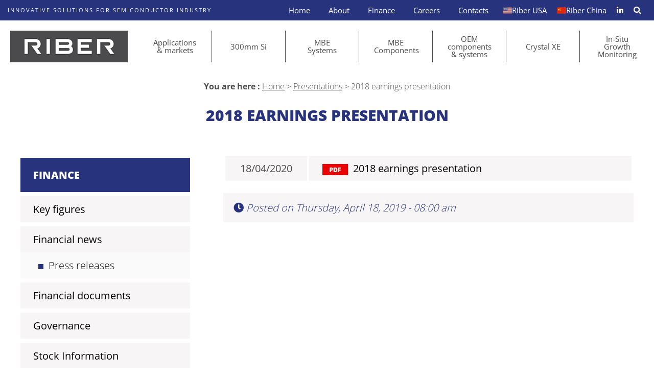

--- FILE ---
content_type: text/html; charset=UTF-8
request_url: https://www.riber.com/financial_documents/2018-earnings-presentation/
body_size: 16284
content:
<!doctype html>

<html lang="en-US">

<head>
	<meta charset="UTF-8" />
	<meta name="viewport" content="width=device-width,height=device-height, initial-scale=1 user-scalable=1" />

    <link href="/favicon.ico" type="image/x-icon" rel="icon" />
    <link href="/favicon.ico" type="image/x-icon" rel="shortcut icon" />
    <title>2018 earnings presentation - Riber, Molecular Beam Epitaxy products and services</title>
<link data-rocket-preload as="style" href="https://fonts.googleapis.com/css?family=Open%20Sans&#038;display=swap" rel="preload">
<link href="https://fonts.googleapis.com/css?family=Open%20Sans&#038;display=swap" media="print" onload="this.media=&#039;all&#039;" rel="stylesheet">
<noscript><link rel="stylesheet" href="https://fonts.googleapis.com/css?family=Open%20Sans&#038;display=swap"></noscript>
<style id="rocket-critical-css">ul{box-sizing:border-box}:root{--wp--preset--font-size--normal:16px;--wp--preset--font-size--huge:42px}:root{--woocommerce:#7F54B3;--wc-green:#7ad03a;--wc-red:#a00;--wc-orange:#ffba00;--wc-blue:#2ea2cc;--wc-primary:#7F54B3;--wc-primary-text:white;--wc-secondary:#e9e6ed;--wc-secondary-text:#515151;--wc-highlight:#b3af54;--wc-highligh-text:white;--wc-content-bg:#fff;--wc-subtext:#767676}:root{--woocommerce:#7F54B3;--wc-green:#7ad03a;--wc-red:#a00;--wc-orange:#ffba00;--wc-blue:#2ea2cc;--wc-primary:#7F54B3;--wc-primary-text:white;--wc-secondary:#e9e6ed;--wc-secondary-text:#515151;--wc-highlight:#b3af54;--wc-highligh-text:white;--wc-content-bg:#fff;--wc-subtext:#767676}.clear{clear:both}body{margin:0;padding:0;background:white}#page{width:100%;max-width:1920px;min-width:300px;margin:0 auto;color:#4b4b4d;font:300 20px 'Open Sans',sans-serif}#top{background:#28337d;padding:0px 50px;color:white;font-size:0;overflow:hidden}#top span{display:inline-block;padding:14px 0;text-transform:uppercase;font:normal 14px 'Open Sans',sans-serif;letter-spacing:5px;color:white;line-height:13px}#navmenu{background:white;padding:30px 0px;font-size:0}#navmenu a.logolink{display:inline-block;vertical-align:top;width:260px;margin:0 50px}#navmenu a.logolink img.logo{width:100%;height:auto}#main-navigation{display:inline-block;vertical-align:top;width:calc(100% - 360px)}#top-navigation{float:right}#top-navigation ul,#main-navigation ul{margin:0;padding:0;list-style:none}#top-navigation ul li{display:inline-block;position:relative}#top-navigation ul li a{display:block;position:relative;color:white;text-decoration:none;font:500 16px 'Open Sans',sans-serif;padding:10px 25px}#top-navigation ul li a span{display:none}#top-navigation ul li ul{display:none;position:absolute;z-index:9999;background:white;width:195px}#top-navigation ul li ul li{display:block}#top-navigation ul li ul li a{display:block;color:#28337d;width:100%;padding:10px 20px;box-sizing:border-box}#top-navigation ul li#menu-item-2524 a{padding:0 0 0 10px;font-size:20px;display:flex}#main-navigation ul.main-menu>li{position:relative;display:table-cell;vertical-align:top;box-sizing:border-box;width:14.285%;text-align:center;border-right:solid 1px #4b4b4d}#main-navigation ul.main-menu>li>a{position:relative;display:block;width:100%;box-sizing:border-box;text-decoration:none;color:#4b4b4d;font:500 18px 'Open Sans',sans-serif;padding:10px 20%;line-height:18px}#main-navigation ul.main-menu>li:last-of-type{border:none}#main-navigation ul.main-menu>li:last-of-type{border:none}#main-navigation ul.main-menu>li>ul{display:none;position:absolute;z-index:9999;background:white;width:100%}#main-navigation ul.main-menu>li>ul>li>a{border-bottom:solid 1px #e4e4e4;display:block;width:100%;box-sizing:border-box;text-decoration:none;color:#4b4b4d;font:500 18px 'Open Sans',sans-serif;padding:15px 10px;line-height:18px}#breadcrumbs{color:#4b4b4d;text-align:center;font-size:16px;margin-bottom:0;padding:0 2%}#breadcrumbs strong{font-weight:700}#breadcrumbs a{color:#4b4b4b}h1.blue{width:100%;box-sizing:border-box;padding:25px 2%;margin:0;text-align:center;color:#28337d;font:900 40px 'Open Sans',sans-serif;text-transform:uppercase}.cols{font-size:0;text-align:center;padding:30px 85px}.col{display:inline-block;vertical-align:top;box-sizing:border-box;text-align:left;font:300 20px 'Open Sans',sans-serif}.paddingL{padding-left:3.08%}a.btn{margin:25px;display:inline-block;background:#28337d;color:white;font:300 16px 'Open Sans',sans-serif;text-decoration:none;padding:20px 30px}.colbox{width:22.7%;margin-left:2.3%}.colsfinance .colbox{margin-right:2.3%;margin-left:0}.colnobox{width:75%}.docfin a{color:#28337d}.pdf{text-align:center}.pdf a{display:inline-block;margin:15px;background:rgba(247,245,245,1);text-decoration:none;color:black;padding:10px 25px}.pdf a img{border:none;display:inline-block;vertical-align:middle;margin-right:10px!important}.docfin p:first-of-type{margin-top:0}.finance-navigation{margin-bottom:40px}.finance-navigation ul{list-style:none;margin:0;padding:0}.finance-navigation ul li a{font-weight:500;display:block;text-decoration:none;padding:12px 25px;background:rgba(247,245,245,1);color:black;margin-top:8px}.finance-navigation ul li ul li a{font-weight:300;padding:12px 25px 12px 35px;background:rgba(247,245,245,0.5);margin:0}.finance-navigation ul li li a:before{content:"";display:inline-block;width:10px;height:10px;background:#28337d;margin-right:10px}.finance-navigation ul li a img{display:inline-block;vertical-align:middle}.finance-menu>li:first-child a{background:#28337d;color:white;padding:20px 25px;font-weight:900;text-transform:uppercase}#mobilmenu{display:none;text-align:center;position:fixed;width:100%;height:100%;z-index:9999;background:white;overflow-y:auto}a#closemobmenu{display:inline-block;color:#28337d;text-decoration:none;font-size:30px;top:20px;right:30px;position:absolute}a#closemobmenu i{line-height:30px}#mobilmenuinside{padding:70px 30px 20px 30px}#mobilmenuinside .sub-menu{display:none}#mobilmenuinside ul li a span{display:inline-block}#mobilmenu img.logomobil{position:absolute;height:30px;left:30px;top:25px;width:auto}#mobilmenu ul{list-style:none;margin:0;padding:0;display:inline-block;vertical-align:top;width:100%;text-align:left}#mobilmenu ul li{display:block}#mobilmenu ul li:first-child a{margin-top:0}#mobilmenu ul li a{background:#28337d;padding:10px 20px!important;margin:8px 0;display:block;color:white;text-decoration:none}#finbtnpage{text-align:center;display:none}.docfin strong{font-weight:900}#menu-finance-fr li:last-child{display:none}a#over,a#over2{opacity:0;display:inline-block;z-index:9998;position:fixed;top:50px;left:-45px;background:#4b4b4d;color:white;text-decoration:none;font-size:30px;width:62px;height:60px;text-align:center;line-height:60px}a#over2{top:inherit;bottom:100px;left:inherit;right:-45px}#index{font:300 18px 'Open Sans',sans-serif;color:black;max-width:600px}#index h2{font:400 40px 'Open Sans',sans-serif;color:black;margin-top:0}#index h2::first-letter{font-weight:700;color:#28337d}#index p:last-child{margin-bottom:0}@media screen and (max-width:1450px){#top{padding:0 30px}#top span{font:normal 13px 'Open Sans',sans-serif;line-height:13px;letter-spacing:3px}#navmenu a.logolink{margin:0 30px;width:230px}#top-navigation ul li a{padding:10px 20px}#main-navigation{width:calc(100% - 290px)}#main-navigation ul.main-menu>li>a{font:500 16px 'Open Sans',sans-serif;line-height:16px}#main-navigation ul.main-menu>li>ul>li>a{font:500 16px 'Open Sans',sans-serif}.cols{padding:30px 60px!important}}@media screen and (max-width:1280px){#top span{font:normal 11px 'Open Sans',sans-serif;line-height:14px;letter-spacing:2px}#top{padding:0 20px}#navmenu{padding:20px 0px}#navmenu a.logolink{margin:0 20px}#main-navigation{width:calc(100% - 270px)}#top-navigation ul li a{font:500 15px 'Open Sans',sans-serif;padding:10px 18px}#main-navigation ul.main-menu>li>ul>li>a{font:500 15px 'Open Sans',sans-serif}#main-navigation ul.main-menu>li>a{font:500 15px 'Open Sans',sans-serif;line-height:15px}h1.blue{font-size:30px}#page{font:300 19px 'Open Sans',sans-serif}.cols{padding:30px 40px!important}.finmenu{width:27.7%}.docfin{width:70%}}@media screen and (max-width:1180px){#top-navigation ul li a{font:500 13px 'Open Sans',sans-serif;padding:11px 18px}#main-navigation ul.main-menu>li>a{font:500 13px 'Open Sans',sans-serif;line-height:13px}#main-navigation ul.main-menu>li>ul>li>a{font:500 13px 'Open Sans',sans-serif}#navmenu a.logolink{width:200px}#main-navigation{width:calc(100% - 240px)}h1.blue{font-size:28px}#page{font:300 18px 'Open Sans',sans-serif}}@media screen and (max-width:1024px){#navmenu a.logolink{width:160px}#main-navigation{width:calc(100% - 200px)}#breadcrumbs{font-size:14px}#page{font:300 17px 'Open Sans',sans-serif}h1.blue{font-size:25px}}@media screen and (max-width:980px){#navmenu{text-align:center;padding:20px 0px}#navmenu a.logolink{margin:0 auto}#top{text-align:center}#top-navigation,#main-navigation{display:none}.colnobox,.colbox{width:100%;margin:0!important}#page,.col{font:300 16px 'Open Sans',sans-serif}.paddingL{padding-left:0}a#mobmenu{margin-left:15px;padding:8px 20px;display:inline-block;background:#4b4b4d;color:white;text-decoration:none;font:700 20px 'Open Sans',sans-serif}#finbtnpage{display:block}.finmenu{display:none;margin-bottom:30px!important}#finbtnpage a{margin:0}#menu-finance-fr li:last-child{display:block}}@media screen and (max-width:768px){a#over,a#over2{font-size:25px;width:53px;height:50px;line-height:50px}}@media screen and (max-width:680px){.cols{padding:25px!important}h1.blue{font-size:23px}#breadcrumbs{font-size:13px}}@media screen and (max-width:480px){h1.blue{font-size:20px}}@media screen and (max-width:380px){h1.blue{font-size:20px}}.fab,.fas{-moz-osx-font-smoothing:grayscale;-webkit-font-smoothing:antialiased;display:inline-block;font-style:normal;font-variant:normal;text-rendering:auto;line-height:1}.fa-bars:before{content:"\f0c9"}.fa-envelope-open:before{content:"\f2b6"}.fa-linkedin:before{content:"\f08c"}.fa-times-circle:before{content:"\f057"}@font-face{font-family:"Font Awesome 5 Brands";font-style:normal;font-weight:400;font-display:swap;src:url(https://www.riber.com/wp-content/themes/riber/fontawesome/webfonts/fa-brands-400.eot);src:url(https://www.riber.com/wp-content/themes/riber/fontawesome/webfonts/fa-brands-400.eot?#iefix) format("embedded-opentype"),url(https://www.riber.com/wp-content/themes/riber/fontawesome/webfonts/fa-brands-400.woff2) format("woff2"),url(https://www.riber.com/wp-content/themes/riber/fontawesome/webfonts/fa-brands-400.woff) format("woff"),url(https://www.riber.com/wp-content/themes/riber/fontawesome/webfonts/fa-brands-400.ttf) format("truetype"),url(https://www.riber.com/wp-content/themes/riber/fontawesome/webfonts/fa-brands-400.svg#fontawesome) format("svg")}.fab{font-family:"Font Awesome 5 Brands"}@font-face{font-family:"Font Awesome 5 Free";font-style:normal;font-weight:400;font-display:swap;src:url(https://www.riber.com/wp-content/themes/riber/fontawesome/webfonts/fa-regular-400.eot);src:url(https://www.riber.com/wp-content/themes/riber/fontawesome/webfonts/fa-regular-400.eot?#iefix) format("embedded-opentype"),url(https://www.riber.com/wp-content/themes/riber/fontawesome/webfonts/fa-regular-400.woff2) format("woff2"),url(https://www.riber.com/wp-content/themes/riber/fontawesome/webfonts/fa-regular-400.woff) format("woff"),url(https://www.riber.com/wp-content/themes/riber/fontawesome/webfonts/fa-regular-400.ttf) format("truetype"),url(https://www.riber.com/wp-content/themes/riber/fontawesome/webfonts/fa-regular-400.svg#fontawesome) format("svg")}.fab{font-weight:400}@font-face{font-family:"Font Awesome 5 Free";font-style:normal;font-weight:900;font-display:swap;src:url(https://www.riber.com/wp-content/themes/riber/fontawesome/webfonts/fa-solid-900.eot);src:url(https://www.riber.com/wp-content/themes/riber/fontawesome/webfonts/fa-solid-900.eot?#iefix) format("embedded-opentype"),url(https://www.riber.com/wp-content/themes/riber/fontawesome/webfonts/fa-solid-900.woff2) format("woff2"),url(https://www.riber.com/wp-content/themes/riber/fontawesome/webfonts/fa-solid-900.woff) format("woff"),url(https://www.riber.com/wp-content/themes/riber/fontawesome/webfonts/fa-solid-900.ttf) format("truetype"),url(https://www.riber.com/wp-content/themes/riber/fontawesome/webfonts/fa-solid-900.svg#fontawesome) format("svg")}.fas{font-family:"Font Awesome 5 Free"}.fas{font-weight:900}@font-face{font-display:swap;font-family:'Open Sans';font-style:normal;font-weight:300;src:url(https://www.riber.com/wp-content/themes/riber/fonts/open-sans-v40-latin-300.woff2) format('woff2'),url(https://www.riber.com/wp-content/themes/riber/fonts/open-sans-v40-latin-300.ttf) format('truetype')}@font-face{font-display:swap;font-family:'Open Sans';font-style:normal;font-weight:400;src:url(https://www.riber.com/wp-content/themes/riber/fonts/open-sans-v40-latin-regular.woff2) format('woff2'),url(https://www.riber.com/wp-content/themes/riber/fonts/open-sans-v40-latin-regular.ttf) format('truetype')}@font-face{font-display:swap;font-family:'Open Sans';font-style:normal;font-weight:700;src:url(https://www.riber.com/wp-content/themes/riber/fonts/open-sans-v40-latin-700.woff2) format('woff2'),url(https://www.riber.com/wp-content/themes/riber/fonts/open-sans-v40-latin-700.ttf) format('truetype')}@font-face{font-display:swap;font-family:'Open Sans';font-style:normal;font-weight:800;src:url(https://www.riber.com/wp-content/themes/riber/fonts/open-sans-v40-latin-800.woff2) format('woff2'),url(https://www.riber.com/wp-content/themes/riber/fonts/open-sans-v40-latin-800.ttf) format('truetype')}@media screen and (max-width:479px){#tarteaucitron .tarteaucitronLine .tarteaucitronName{width:90%!important}#tarteaucitron .tarteaucitronLine .tarteaucitronAsk{float:left!important;margin:10px 15px 5px}}@media screen and (max-width:767px){#tarteaucitron{background:#fff;border:0!important;bottom:0!important;height:100%!important;left:0!important;margin:0!important;max-height:100%!important;max-width:100%!important;top:0!important;width:100%!important}#tarteaucitron .tarteaucitronBorder{border:0!important}#tarteaucitron #tarteaucitronServices .tarteaucitronTitle{text-align:left!important}}@media screen and (min-width:768px) and (max-width:991px){#tarteaucitron{border:0!important;left:0!important;margin:0 5%!important;max-height:80%!important;width:90%!important}}#tarteaucitron *{zoom:1}#tarteaucitron .clear{clear:both}#tarteaucitron a{color:#424242;font-size:11px;font-weight:700;text-decoration:none}#tarteaucitron b{font-size:22px;font-weight:500}#tarteaucitronRoot{left:0;position:absolute;right:0;top:0;width:100%}#tarteaucitronRoot *{box-sizing:initial;color:#333;font-family:sans-serif!important;font-size:14px;line-height:normal;vertical-align:initial}#tarteaucitronBack{background:#fff;display:none;height:100%;left:0;opacity:.7;position:fixed;top:0;width:100%;z-index:2147483646}#tarteaucitron{display:none;max-height:80%;left:50%;margin:0 auto 0 -430px;padding:0;position:fixed;top:6%;width:860px;z-index:2147483647}#tarteaucitron .tarteaucitronBorder{background:#fff;border:2px solid #333;border-top:0;height:auto;overflow:auto}#tarteaucitron #tarteaucitronClosePanel{background:#333;color:#fff;font-size:12px;font-weight:700;text-decoration:none;padding:4px 0;position:absolute;right:0;text-align:center;width:70px}#tarteaucitron #tarteaucitronServices .tarteaucitronHidden{background:rgba(51,51,51,.07)}#tarteaucitron #tarteaucitronServices .tarteaucitronHidden{display:none;position:relative}#tarteaucitron #tarteaucitronInfo,#tarteaucitron #tarteaucitronServices .tarteaucitronDetails,#tarteaucitron #tarteaucitronServices .tarteaucitronTitle{background:#333;color:#fff;display:inline-block;font-size:14px;font-weight:700;margin:20px 0 0;padding:5px 20px;text-align:left;width:auto}#tarteaucitron #tarteaucitronServices .tarteaucitronMainLine .tarteaucitronName a,#tarteaucitron #tarteaucitronServices .tarteaucitronTitle a{color:#fff;font-weight:500}#tarteaucitron #tarteaucitronServices .tarteaucitronMainLine .tarteaucitronName a{font-size:22px}#tarteaucitron #tarteaucitronServices .tarteaucitronTitle a{font-size:14px}#tarteaucitron #tarteaucitronInfo,#tarteaucitron #tarteaucitronServices .tarteaucitronDetails{color:#fff;display:none;font-size:12px;font-weight:500;margin-top:0;max-width:270px;padding:20px;position:absolute;z-index:2147483647}#tarteaucitron #tarteaucitronServices .tarteaucitronLine{background:rgba(51,51,51,.1);border-left:5px solid transparent;margin:0;overflow:hidden;padding:15px 5px}#tarteaucitron #tarteaucitronServices .tarteaucitronMainLine{background:#333;border:3px solid #333;border-left:9px solid #333;border-top:5px solid #333;margin-bottom:0;margin-top:21px;position:relative}#tarteaucitron #tarteaucitronServices .tarteaucitronMainLine .tarteaucitronName{margin-left:15px;margin-top:2px}#tarteaucitron #tarteaucitronServices .tarteaucitronMainLine .tarteaucitronName b{color:#fff}#tarteaucitron #tarteaucitronServices .tarteaucitronMainLine .tarteaucitronAsk{margin-top:0!important}#tarteaucitron #tarteaucitronServices .tarteaucitronLine .tarteaucitronName{display:inline-block;float:left;margin-left:10px;text-align:left;width:50%}#tarteaucitron #tarteaucitronServices .tarteaucitronLine .tarteaucitronAsk{display:inline-block;float:right;margin:7px 15px 0;text-align:right}#tarteaucitron #tarteaucitronServices .tarteaucitronLine .tarteaucitronAsk .tarteaucitronAllow,#tarteaucitron #tarteaucitronServices .tarteaucitronLine .tarteaucitronAsk .tarteaucitronDeny{background:gray;border-radius:4px;color:#fff;display:inline-block;padding:6px 10px;text-align:center;text-decoration:none;width:auto}#tarteaucitron #tarteaucitronServices .tarteaucitronLine .tarteaucitronName .tarteaucitronListCookies{color:#333;font-size:12px}.tarteaucitronAlertBigBottom{bottom:0}#tarteaucitronAlertBig{background-color:rgba(0,0,0,.85);color:#fff;display:none;font-size:20px!important;left:0;padding:50px 5%;position:fixed;text-align:center;width:90%;box-sizing:content-box;z-index:2147483645}#tarteaucitronAlertBig #tarteaucitronDisclaimerAlert{font:normal 18px Arial,Helvetica,sans-serif;color:#fff;display:block;margin-bottom:20px}#tarteaucitronAlertBig #tarteaucitronCloseAlert{background:#008300;color:#fff;display:inline-block;font-size:16px;padding:5px 10px;text-decoration:none;margin-left:7px}#tarteaucitronAlertBig p{text-align:center!important;margin:15px 0 0 0!important;padding:0!important}#tarteaucitronAlertBig #tarteaucitronCloseAlert{background:0 0;color:#fff;font-size:13px;margin-bottom:0;margin-left:0;padding:0;text-decoration:underline;display:inline-block;margin:0}#tarteaucitronPersonalize,#tarteaucitronRefuse{background:rgba(0,0,0,.6);color:#fff;display:inline-block;font-size:16px;padding:8px 15px;text-decoration:none;margin:5px 7px;border:solid 1px #fff;border-radius:10px}</style>
	<meta name='robots' content='index, follow, max-image-preview:large, max-snippet:-1, max-video-preview:-1' />

	<!-- This site is optimized with the Yoast SEO plugin v26.7 - https://yoast.com/wordpress/plugins/seo/ -->
	<link rel="canonical" href="https://www.riber.com/financial_documents/2018-earnings-presentation/" />
	<meta property="og:locale" content="en_US" />
	<meta property="og:type" content="article" />
	<meta property="og:title" content="2018 earnings presentation - Riber, Molecular Beam Epitaxy products and services" />
	<meta property="og:url" content="https://www.riber.com/financial_documents/2018-earnings-presentation/" />
	<meta property="og:site_name" content="Riber, Molecular Beam Epitaxy products and services" />
	<meta property="article:modified_time" content="2020-10-30T14:42:02+00:00" />
	<meta name="twitter:card" content="summary_large_image" />
	<script type="application/ld+json" class="yoast-schema-graph">{"@context":"https://schema.org","@graph":[{"@type":"WebPage","@id":"https://www.riber.com/financial_documents/2018-earnings-presentation/","url":"https://www.riber.com/financial_documents/2018-earnings-presentation/","name":"2018 earnings presentation - Riber, Molecular Beam Epitaxy products and services","isPartOf":{"@id":"https://www.riber.com/#website"},"datePublished":"2019-04-18T06:00:44+00:00","dateModified":"2020-10-30T14:42:02+00:00","breadcrumb":{"@id":"https://www.riber.com/financial_documents/2018-earnings-presentation/#breadcrumb"},"inLanguage":"en-US","potentialAction":[{"@type":"ReadAction","target":["https://www.riber.com/financial_documents/2018-earnings-presentation/"]}]},{"@type":"BreadcrumbList","@id":"https://www.riber.com/financial_documents/2018-earnings-presentation/#breadcrumb","itemListElement":[{"@type":"ListItem","position":1,"name":"Home","item":"https://www.riber.com/"},{"@type":"ListItem","position":2,"name":"Presentations","item":"https://www.riber.com/financial-documents-types/presentations/"},{"@type":"ListItem","position":3,"name":"2018 earnings presentation"}]},{"@type":"WebSite","@id":"https://www.riber.com/#website","url":"https://www.riber.com/","name":"Riber, Molecular Beam Epitaxy products and services","description":"","potentialAction":[{"@type":"SearchAction","target":{"@type":"EntryPoint","urlTemplate":"https://www.riber.com/?s={search_term_string}"},"query-input":{"@type":"PropertyValueSpecification","valueRequired":true,"valueName":"search_term_string"}}],"inLanguage":"en-US"}]}</script>
	<!-- / Yoast SEO plugin. -->


<link href='https://fonts.gstatic.com' crossorigin rel='preconnect' />
<link rel="alternate" title="oEmbed (JSON)" type="application/json+oembed" href="https://www.riber.com/wp-json/oembed/1.0/embed?url=https%3A%2F%2Fwww.riber.com%2Ffinancial_documents%2F2018-earnings-presentation%2F" />
<link rel="alternate" title="oEmbed (XML)" type="text/xml+oembed" href="https://www.riber.com/wp-json/oembed/1.0/embed?url=https%3A%2F%2Fwww.riber.com%2Ffinancial_documents%2F2018-earnings-presentation%2F&#038;format=xml" />
<style id='wp-img-auto-sizes-contain-inline-css' type='text/css'>
img:is([sizes=auto i],[sizes^="auto," i]){contain-intrinsic-size:3000px 1500px}
/*# sourceURL=wp-img-auto-sizes-contain-inline-css */
</style>
<style id='wp-emoji-styles-inline-css' type='text/css'>

	img.wp-smiley, img.emoji {
		display: inline !important;
		border: none !important;
		box-shadow: none !important;
		height: 1em !important;
		width: 1em !important;
		margin: 0 0.07em !important;
		vertical-align: -0.1em !important;
		background: none !important;
		padding: 0 !important;
	}
/*# sourceURL=wp-emoji-styles-inline-css */
</style>
<link rel='preload'  href='https://www.riber.com/wp-includes/css/dist/block-library/style.min.css?ver=6.9' data-rocket-async="style" as="style" onload="this.onload=null;this.rel='stylesheet'" onerror="this.removeAttribute('data-rocket-async')"  type='text/css' media='all' />
<style id='global-styles-inline-css' type='text/css'>
:root{--wp--preset--aspect-ratio--square: 1;--wp--preset--aspect-ratio--4-3: 4/3;--wp--preset--aspect-ratio--3-4: 3/4;--wp--preset--aspect-ratio--3-2: 3/2;--wp--preset--aspect-ratio--2-3: 2/3;--wp--preset--aspect-ratio--16-9: 16/9;--wp--preset--aspect-ratio--9-16: 9/16;--wp--preset--color--black: #000000;--wp--preset--color--cyan-bluish-gray: #abb8c3;--wp--preset--color--white: #ffffff;--wp--preset--color--pale-pink: #f78da7;--wp--preset--color--vivid-red: #cf2e2e;--wp--preset--color--luminous-vivid-orange: #ff6900;--wp--preset--color--luminous-vivid-amber: #fcb900;--wp--preset--color--light-green-cyan: #7bdcb5;--wp--preset--color--vivid-green-cyan: #00d084;--wp--preset--color--pale-cyan-blue: #8ed1fc;--wp--preset--color--vivid-cyan-blue: #0693e3;--wp--preset--color--vivid-purple: #9b51e0;--wp--preset--gradient--vivid-cyan-blue-to-vivid-purple: linear-gradient(135deg,rgb(6,147,227) 0%,rgb(155,81,224) 100%);--wp--preset--gradient--light-green-cyan-to-vivid-green-cyan: linear-gradient(135deg,rgb(122,220,180) 0%,rgb(0,208,130) 100%);--wp--preset--gradient--luminous-vivid-amber-to-luminous-vivid-orange: linear-gradient(135deg,rgb(252,185,0) 0%,rgb(255,105,0) 100%);--wp--preset--gradient--luminous-vivid-orange-to-vivid-red: linear-gradient(135deg,rgb(255,105,0) 0%,rgb(207,46,46) 100%);--wp--preset--gradient--very-light-gray-to-cyan-bluish-gray: linear-gradient(135deg,rgb(238,238,238) 0%,rgb(169,184,195) 100%);--wp--preset--gradient--cool-to-warm-spectrum: linear-gradient(135deg,rgb(74,234,220) 0%,rgb(151,120,209) 20%,rgb(207,42,186) 40%,rgb(238,44,130) 60%,rgb(251,105,98) 80%,rgb(254,248,76) 100%);--wp--preset--gradient--blush-light-purple: linear-gradient(135deg,rgb(255,206,236) 0%,rgb(152,150,240) 100%);--wp--preset--gradient--blush-bordeaux: linear-gradient(135deg,rgb(254,205,165) 0%,rgb(254,45,45) 50%,rgb(107,0,62) 100%);--wp--preset--gradient--luminous-dusk: linear-gradient(135deg,rgb(255,203,112) 0%,rgb(199,81,192) 50%,rgb(65,88,208) 100%);--wp--preset--gradient--pale-ocean: linear-gradient(135deg,rgb(255,245,203) 0%,rgb(182,227,212) 50%,rgb(51,167,181) 100%);--wp--preset--gradient--electric-grass: linear-gradient(135deg,rgb(202,248,128) 0%,rgb(113,206,126) 100%);--wp--preset--gradient--midnight: linear-gradient(135deg,rgb(2,3,129) 0%,rgb(40,116,252) 100%);--wp--preset--font-size--small: 13px;--wp--preset--font-size--medium: 20px;--wp--preset--font-size--large: 36px;--wp--preset--font-size--x-large: 42px;--wp--preset--spacing--20: 0.44rem;--wp--preset--spacing--30: 0.67rem;--wp--preset--spacing--40: 1rem;--wp--preset--spacing--50: 1.5rem;--wp--preset--spacing--60: 2.25rem;--wp--preset--spacing--70: 3.38rem;--wp--preset--spacing--80: 5.06rem;--wp--preset--shadow--natural: 6px 6px 9px rgba(0, 0, 0, 0.2);--wp--preset--shadow--deep: 12px 12px 50px rgba(0, 0, 0, 0.4);--wp--preset--shadow--sharp: 6px 6px 0px rgba(0, 0, 0, 0.2);--wp--preset--shadow--outlined: 6px 6px 0px -3px rgb(255, 255, 255), 6px 6px rgb(0, 0, 0);--wp--preset--shadow--crisp: 6px 6px 0px rgb(0, 0, 0);}:where(.is-layout-flex){gap: 0.5em;}:where(.is-layout-grid){gap: 0.5em;}body .is-layout-flex{display: flex;}.is-layout-flex{flex-wrap: wrap;align-items: center;}.is-layout-flex > :is(*, div){margin: 0;}body .is-layout-grid{display: grid;}.is-layout-grid > :is(*, div){margin: 0;}:where(.wp-block-columns.is-layout-flex){gap: 2em;}:where(.wp-block-columns.is-layout-grid){gap: 2em;}:where(.wp-block-post-template.is-layout-flex){gap: 1.25em;}:where(.wp-block-post-template.is-layout-grid){gap: 1.25em;}.has-black-color{color: var(--wp--preset--color--black) !important;}.has-cyan-bluish-gray-color{color: var(--wp--preset--color--cyan-bluish-gray) !important;}.has-white-color{color: var(--wp--preset--color--white) !important;}.has-pale-pink-color{color: var(--wp--preset--color--pale-pink) !important;}.has-vivid-red-color{color: var(--wp--preset--color--vivid-red) !important;}.has-luminous-vivid-orange-color{color: var(--wp--preset--color--luminous-vivid-orange) !important;}.has-luminous-vivid-amber-color{color: var(--wp--preset--color--luminous-vivid-amber) !important;}.has-light-green-cyan-color{color: var(--wp--preset--color--light-green-cyan) !important;}.has-vivid-green-cyan-color{color: var(--wp--preset--color--vivid-green-cyan) !important;}.has-pale-cyan-blue-color{color: var(--wp--preset--color--pale-cyan-blue) !important;}.has-vivid-cyan-blue-color{color: var(--wp--preset--color--vivid-cyan-blue) !important;}.has-vivid-purple-color{color: var(--wp--preset--color--vivid-purple) !important;}.has-black-background-color{background-color: var(--wp--preset--color--black) !important;}.has-cyan-bluish-gray-background-color{background-color: var(--wp--preset--color--cyan-bluish-gray) !important;}.has-white-background-color{background-color: var(--wp--preset--color--white) !important;}.has-pale-pink-background-color{background-color: var(--wp--preset--color--pale-pink) !important;}.has-vivid-red-background-color{background-color: var(--wp--preset--color--vivid-red) !important;}.has-luminous-vivid-orange-background-color{background-color: var(--wp--preset--color--luminous-vivid-orange) !important;}.has-luminous-vivid-amber-background-color{background-color: var(--wp--preset--color--luminous-vivid-amber) !important;}.has-light-green-cyan-background-color{background-color: var(--wp--preset--color--light-green-cyan) !important;}.has-vivid-green-cyan-background-color{background-color: var(--wp--preset--color--vivid-green-cyan) !important;}.has-pale-cyan-blue-background-color{background-color: var(--wp--preset--color--pale-cyan-blue) !important;}.has-vivid-cyan-blue-background-color{background-color: var(--wp--preset--color--vivid-cyan-blue) !important;}.has-vivid-purple-background-color{background-color: var(--wp--preset--color--vivid-purple) !important;}.has-black-border-color{border-color: var(--wp--preset--color--black) !important;}.has-cyan-bluish-gray-border-color{border-color: var(--wp--preset--color--cyan-bluish-gray) !important;}.has-white-border-color{border-color: var(--wp--preset--color--white) !important;}.has-pale-pink-border-color{border-color: var(--wp--preset--color--pale-pink) !important;}.has-vivid-red-border-color{border-color: var(--wp--preset--color--vivid-red) !important;}.has-luminous-vivid-orange-border-color{border-color: var(--wp--preset--color--luminous-vivid-orange) !important;}.has-luminous-vivid-amber-border-color{border-color: var(--wp--preset--color--luminous-vivid-amber) !important;}.has-light-green-cyan-border-color{border-color: var(--wp--preset--color--light-green-cyan) !important;}.has-vivid-green-cyan-border-color{border-color: var(--wp--preset--color--vivid-green-cyan) !important;}.has-pale-cyan-blue-border-color{border-color: var(--wp--preset--color--pale-cyan-blue) !important;}.has-vivid-cyan-blue-border-color{border-color: var(--wp--preset--color--vivid-cyan-blue) !important;}.has-vivid-purple-border-color{border-color: var(--wp--preset--color--vivid-purple) !important;}.has-vivid-cyan-blue-to-vivid-purple-gradient-background{background: var(--wp--preset--gradient--vivid-cyan-blue-to-vivid-purple) !important;}.has-light-green-cyan-to-vivid-green-cyan-gradient-background{background: var(--wp--preset--gradient--light-green-cyan-to-vivid-green-cyan) !important;}.has-luminous-vivid-amber-to-luminous-vivid-orange-gradient-background{background: var(--wp--preset--gradient--luminous-vivid-amber-to-luminous-vivid-orange) !important;}.has-luminous-vivid-orange-to-vivid-red-gradient-background{background: var(--wp--preset--gradient--luminous-vivid-orange-to-vivid-red) !important;}.has-very-light-gray-to-cyan-bluish-gray-gradient-background{background: var(--wp--preset--gradient--very-light-gray-to-cyan-bluish-gray) !important;}.has-cool-to-warm-spectrum-gradient-background{background: var(--wp--preset--gradient--cool-to-warm-spectrum) !important;}.has-blush-light-purple-gradient-background{background: var(--wp--preset--gradient--blush-light-purple) !important;}.has-blush-bordeaux-gradient-background{background: var(--wp--preset--gradient--blush-bordeaux) !important;}.has-luminous-dusk-gradient-background{background: var(--wp--preset--gradient--luminous-dusk) !important;}.has-pale-ocean-gradient-background{background: var(--wp--preset--gradient--pale-ocean) !important;}.has-electric-grass-gradient-background{background: var(--wp--preset--gradient--electric-grass) !important;}.has-midnight-gradient-background{background: var(--wp--preset--gradient--midnight) !important;}.has-small-font-size{font-size: var(--wp--preset--font-size--small) !important;}.has-medium-font-size{font-size: var(--wp--preset--font-size--medium) !important;}.has-large-font-size{font-size: var(--wp--preset--font-size--large) !important;}.has-x-large-font-size{font-size: var(--wp--preset--font-size--x-large) !important;}
/*# sourceURL=global-styles-inline-css */
</style>

<style id='classic-theme-styles-inline-css' type='text/css'>
/*! This file is auto-generated */
.wp-block-button__link{color:#fff;background-color:#32373c;border-radius:9999px;box-shadow:none;text-decoration:none;padding:calc(.667em + 2px) calc(1.333em + 2px);font-size:1.125em}.wp-block-file__button{background:#32373c;color:#fff;text-decoration:none}
/*# sourceURL=/wp-includes/css/classic-themes.min.css */
</style>
<link data-minify="1" rel='preload'  href='https://www.riber.com/wp-content/cache/min/1/wp-content/plugins/woocommerce/assets/css/woocommerce-layout.css?ver=1763053115' data-rocket-async="style" as="style" onload="this.onload=null;this.rel='stylesheet'" onerror="this.removeAttribute('data-rocket-async')"  type='text/css' media='all' />
<link data-minify="1" rel='preload'  href='https://www.riber.com/wp-content/cache/min/1/wp-content/plugins/woocommerce/assets/css/woocommerce-smallscreen.css?ver=1763053115' data-rocket-async="style" as="style" onload="this.onload=null;this.rel='stylesheet'" onerror="this.removeAttribute('data-rocket-async')"  type='text/css' media='only screen and (max-width: 768px)' />
<link data-minify="1" rel='preload'  href='https://www.riber.com/wp-content/cache/min/1/wp-content/plugins/woocommerce/assets/css/woocommerce.css?ver=1763053115' data-rocket-async="style" as="style" onload="this.onload=null;this.rel='stylesheet'" onerror="this.removeAttribute('data-rocket-async')"  type='text/css' media='all' />
<style id='woocommerce-inline-inline-css' type='text/css'>
.woocommerce form .form-row .required { visibility: visible; }
/*# sourceURL=woocommerce-inline-inline-css */
</style>
<link data-minify="1" rel='preload'  href='https://www.riber.com/wp-content/cache/min/1/wp-content/themes/riber/style.css?ver=1763053115' data-rocket-async="style" as="style" onload="this.onload=null;this.rel='stylesheet'" onerror="this.removeAttribute('data-rocket-async')"  type='text/css' media='all' />
<link rel='preload'  href='https://www.riber.com/wp-content/themes/riber/css/jquery.fancybox.min.css?ver=6.9' data-rocket-async="style" as="style" onload="this.onload=null;this.rel='stylesheet'" onerror="this.removeAttribute('data-rocket-async')"  type='text/css' media='all' />
<link data-minify="1" rel='preload'  href='https://www.riber.com/wp-content/cache/min/1/wp-content/themes/riber/css/jquery.bxslider.css?ver=1763053115' data-rocket-async="style" as="style" onload="this.onload=null;this.rel='stylesheet'" onerror="this.removeAttribute('data-rocket-async')"  type='text/css' media='all' />
<link rel='preload'  href='https://www.riber.com/wp-content/themes/riber/owlcarousel/owl.carousel.min.css?ver=6.9' data-rocket-async="style" as="style" onload="this.onload=null;this.rel='stylesheet'" onerror="this.removeAttribute('data-rocket-async')"  type='text/css' media='all' />
<link data-minify="1" rel='preload'  href='https://www.riber.com/wp-content/cache/min/1/wp-content/themes/riber/leaflet/leaflet.css?ver=1763053115' data-rocket-async="style" as="style" onload="this.onload=null;this.rel='stylesheet'" onerror="this.removeAttribute('data-rocket-async')"  type='text/css' media='all' />
<link data-minify="1" rel='preload'  href='https://www.riber.com/wp-content/cache/min/1/wp-content/themes/riber/fontawesome/css/all.min.css?ver=1763053115' data-rocket-async="style" as="style" onload="this.onload=null;this.rel='stylesheet'" onerror="this.removeAttribute('data-rocket-async')"  type='text/css' media='all' />
<link data-minify="1" rel='preload'  href='https://www.riber.com/wp-content/cache/min/1/wp-content/themes/riber/fonts/fonts.css?ver=1763053115' data-rocket-async="style" as="style" onload="this.onload=null;this.rel='stylesheet'" onerror="this.removeAttribute('data-rocket-async')"  type='text/css' media='all' />
<link data-minify="1" rel='preload'  href='https://www.riber.com/wp-content/cache/min/1/wp-content/plugins/ajax-search-lite/css/style.basic.css?ver=1763053115' data-rocket-async="style" as="style" onload="this.onload=null;this.rel='stylesheet'" onerror="this.removeAttribute('data-rocket-async')"  type='text/css' media='all' />
<style id='wpdreams-asl-basic-inline-css' type='text/css'>

					div[id*='ajaxsearchlitesettings'].searchsettings .asl_option_inner label {
						font-size: 0px !important;
						color: rgba(0, 0, 0, 0);
					}
					div[id*='ajaxsearchlitesettings'].searchsettings .asl_option_inner label:after {
						font-size: 11px !important;
						position: absolute;
						top: 0;
						left: 0;
						z-index: 1;
					}
					.asl_w_container {
						width: 100%;
						margin: 0px 0px 0px 0px;
						min-width: 200px;
					}
					div[id*='ajaxsearchlite'].asl_m {
						width: 100%;
					}
					div[id*='ajaxsearchliteres'].wpdreams_asl_results div.resdrg span.highlighted {
						font-weight: bold;
						color: rgba(217, 49, 43, 1);
						background-color: rgba(238, 238, 238, 1);
					}
					div[id*='ajaxsearchliteres'].wpdreams_asl_results .results img.asl_image {
						width: 70px;
						height: 70px;
						object-fit: cover;
					}
					div[id*='ajaxsearchlite'].asl_r .results {
						max-height: none;
					}
					div[id*='ajaxsearchlite'].asl_r {
						position: absolute;
					}
				
						div.asl_r.asl_w.vertical .results .item::after {
							display: block;
							position: absolute;
							bottom: 0;
							content: '';
							height: 1px;
							width: 100%;
							background: #D8D8D8;
						}
						div.asl_r.asl_w.vertical .results .item.asl_last_item::after {
							display: none;
						}
					
/*# sourceURL=wpdreams-asl-basic-inline-css */
</style>
<link data-minify="1" rel='preload'  href='https://www.riber.com/wp-content/cache/min/1/wp-content/plugins/ajax-search-lite/css/style-underline.css?ver=1763053115' data-rocket-async="style" as="style" onload="this.onload=null;this.rel='stylesheet'" onerror="this.removeAttribute('data-rocket-async')"  type='text/css' media='all' />
<!--n2css--><!--n2js--><script type="text/javascript" src="https://www.riber.com/wp-content/themes/riber/js/jquery.min.js?ver=3.5.1" id="jquery-js"></script>
<script type="text/javascript" src="https://www.riber.com/wp-content/plugins/woocommerce/assets/js/jquery-blockui/jquery.blockUI.min.js?ver=2.7.0-wc.10.4.3" id="wc-jquery-blockui-js" defer="defer" data-wp-strategy="defer"></script>
<script type="text/javascript" id="wc-add-to-cart-js-extra">
/* <![CDATA[ */
var wc_add_to_cart_params = {"ajax_url":"/wp-admin/admin-ajax.php","wc_ajax_url":"/?wc-ajax=%%endpoint%%","i18n_view_cart":"View cart","cart_url":"https://www.riber.com","is_cart":"","cart_redirect_after_add":"no"};
//# sourceURL=wc-add-to-cart-js-extra
/* ]]> */
</script>
<script type="text/javascript" src="https://www.riber.com/wp-content/plugins/woocommerce/assets/js/frontend/add-to-cart.min.js?ver=10.4.3" id="wc-add-to-cart-js" defer="defer" data-wp-strategy="defer"></script>
<script type="text/javascript" src="https://www.riber.com/wp-content/plugins/woocommerce/assets/js/js-cookie/js.cookie.min.js?ver=2.1.4-wc.10.4.3" id="wc-js-cookie-js" defer="defer" data-wp-strategy="defer"></script>
<script type="text/javascript" id="woocommerce-js-extra">
/* <![CDATA[ */
var woocommerce_params = {"ajax_url":"/wp-admin/admin-ajax.php","wc_ajax_url":"/?wc-ajax=%%endpoint%%","i18n_password_show":"Show password","i18n_password_hide":"Hide password"};
//# sourceURL=woocommerce-js-extra
/* ]]> */
</script>
<script type="text/javascript" src="https://www.riber.com/wp-content/plugins/woocommerce/assets/js/frontend/woocommerce.min.js?ver=10.4.3" id="woocommerce-js" defer="defer" data-wp-strategy="defer"></script>
<script type="text/javascript" src="https://www.riber.com/wp-content/themes/riber/js/jquery.fancybox.min.js?ver=6.9" id="fancybox-js"></script>
<script type="text/javascript" src="https://www.riber.com/wp-content/themes/riber/js/jquery.bxslider.min.js?ver=6.9" id="bxslider-js"></script>
<script type="text/javascript" src="https://www.riber.com/wp-content/themes/riber/owlcarousel/owl.carousel.min.js?ver=6.9" id="owlcarousel-js"></script>
<script type="text/javascript" src="https://www.riber.com/wp-content/themes/riber/js/jplist.min.js?ver=6.9" id="jplist-js"></script>
<script type="text/javascript" src="https://www.riber.com/wp-content/themes/riber/leaflet/leaflet.js?ver=6.9" id="leaflet-js"></script>
<script type="text/javascript" src="https://www.riber.com/wp-content/themes/riber/js/stacktable.min.js?ver=6.9" id="stacktable-js"></script>
<script type="text/javascript" src="https://www.riber.com/wp-content/themes/riber/js/scripts.js?ver=20260122061" id="scripts-js"></script>
<link rel="https://api.w.org/" href="https://www.riber.com/wp-json/" /><link rel="EditURI" type="application/rsd+xml" title="RSD" href="https://www.riber.com/xmlrpc.php?rsd" />
<meta name="generator" content="WordPress 6.9" />
<meta name="generator" content="WooCommerce 10.4.3" />
<link rel='shortlink' href='https://www.riber.com/?p=664' />
<meta name="generator" content="WPML ver:4.8.6 stt:1,4;" />
	<noscript><style>.woocommerce-product-gallery{ opacity: 1 !important; }</style></noscript>
					<link rel="preconnect" href="https://fonts.gstatic.com" crossorigin />
				
								
				<script>
/*! loadCSS rel=preload polyfill. [c]2017 Filament Group, Inc. MIT License */
(function(w){"use strict";if(!w.loadCSS){w.loadCSS=function(){}}
var rp=loadCSS.relpreload={};rp.support=(function(){var ret;try{ret=w.document.createElement("link").relList.supports("preload")}catch(e){ret=!1}
return function(){return ret}})();rp.bindMediaToggle=function(link){var finalMedia=link.media||"all";function enableStylesheet(){link.media=finalMedia}
if(link.addEventListener){link.addEventListener("load",enableStylesheet)}else if(link.attachEvent){link.attachEvent("onload",enableStylesheet)}
setTimeout(function(){link.rel="stylesheet";link.media="only x"});setTimeout(enableStylesheet,3000)};rp.poly=function(){if(rp.support()){return}
var links=w.document.getElementsByTagName("link");for(var i=0;i<links.length;i++){var link=links[i];if(link.rel==="preload"&&link.getAttribute("as")==="style"&&!link.getAttribute("data-loadcss")){link.setAttribute("data-loadcss",!0);rp.bindMediaToggle(link)}}};if(!rp.support()){rp.poly();var run=w.setInterval(rp.poly,500);if(w.addEventListener){w.addEventListener("load",function(){rp.poly();w.clearInterval(run)})}else if(w.attachEvent){w.attachEvent("onload",function(){rp.poly();w.clearInterval(run)})}}
if(typeof exports!=="undefined"){exports.loadCSS=loadCSS}
else{w.loadCSS=loadCSS}}(typeof global!=="undefined"?global:this))
</script>    <link data-minify="1" rel="preload" type="text/css" href="https://www.riber.com/wp-content/cache/min/1/dy_admin/tarteaucitron/css/tarteaucitron.css?ver=1763053117" data-rocket-async="style" as="style" onload="this.onload=null;this.rel='stylesheet'" onerror="this.removeAttribute('data-rocket-async')"  />
	<script type="text/javascript" src="https://www.double-y.fr/dy_admin/tarteaucitron/tarteaucitron.js"></script> 
<link data-minify="1" rel='preload'  href='https://www.riber.com/wp-content/cache/min/1/wp-content/plugins/woocommerce/assets/client/blocks/wc-blocks.css?ver=1763053117' data-rocket-async="style" as="style" onload="this.onload=null;this.rel='stylesheet'" onerror="this.removeAttribute('data-rocket-async')"  type='text/css' media='all' />
<meta name="generator" content="WP Rocket 3.19.4" data-wpr-features="wpr_async_css wpr_minify_css wpr_desktop" /></head>

<body class="wp-singular financial_documents-template-default single single-financial_documents postid-664 wp-theme-riber theme-riber woocommerce-no-js">


<div data-rocket-location-hash="54257ff4dc2eb7aae68fa23eb5f11e06" id="page" class="site">

    <div data-rocket-location-hash="5a308669c4afe0360c21c737801e1038" id="mobilmenu">
        <img class="logomobil" src="https://www.riber.com/wp-content/themes/riber/images/riber.jpg" width="284" height="77" alt="riber" loading="lazy" />
        <a href="#" id="closemobmenu"><i class="fas fa-times-circle"></i></a>
        <div data-rocket-location-hash="3a71352503bb7e797c8181c6c2d65ada" id="mobilmenuinside"></div>
    </div>

    <header data-rocket-location-hash="0028c7bef6f298d975354b6676ea720a" id="header" class="site-header">    

        <div data-rocket-location-hash="68d206d0e223331cd2a25f376572a8c2" id="top">
            <span>Innovative solutions for semiconductor industry</span>
            				<nav id="top-navigation" class="top-navigation" role="navigation" aria-label="Top Menu">
					<div class="menu-top-menu-en-container"><ul id="menu-top-menu-en" class="top-menu"><li id="menu-item-26" class="menu-item menu-item-type-custom menu-item-object-custom menu-item-26"><a href="/">Home</a></li>
<li id="menu-item-88" class="menu-item menu-item-type-post_type menu-item-object-page menu-item-88"><a href="https://www.riber.com/about-riber/">About</a></li>
<li id="menu-item-64" class="menu-item menu-item-type-post_type menu-item-object-page menu-item-has-children menu-item-64"><a href="https://www.riber.com/finance/">Finance</a>
<ul class="sub-menu">
	<li id="menu-item-70" class="menu-item menu-item-type-post_type menu-item-object-page menu-item-70"><a href="https://www.riber.com/finance/key-figures/">Key figures</a></li>
	<li id="menu-item-69" class="menu-item menu-item-type-post_type menu-item-object-page menu-item-69"><a href="https://www.riber.com/finance/financial-news/">Financial news</a></li>
	<li id="menu-item-68" class="menu-item menu-item-type-post_type menu-item-object-page menu-item-68"><a href="https://www.riber.com/finance/financial-documents/">Financial documents</a></li>
	<li id="menu-item-67" class="menu-item menu-item-type-post_type menu-item-object-page menu-item-67"><a href="https://www.riber.com/finance/governance/">Governance</a></li>
	<li id="menu-item-1998" class="menu-item menu-item-type-post_type menu-item-object-page menu-item-1998"><a href="https://www.riber.com/finance/stock-information/">Stock Information</a></li>
	<li id="menu-item-66" class="menu-item menu-item-type-post_type menu-item-object-page menu-item-66"><a href="https://www.riber.com/finance/shareholders/">Shareholders</a></li>
	<li id="menu-item-65" class="menu-item menu-item-type-post_type menu-item-object-page menu-item-65"><a href="https://www.riber.com/finance/financial-contact/">Financial contact</a></li>
	<li id="menu-item-423" class="menu-item menu-item-type-custom menu-item-object-custom menu-item-423"><a href="/fr/investisseurs/">French version</a></li>
</ul>
</li>
<li id="menu-item-1668" class="menu-item menu-item-type-post_type menu-item-object-page menu-item-1668"><a href="https://www.riber.com/careers/">Careers</a></li>
<li id="menu-item-101" class="menu-item menu-item-type-post_type menu-item-object-page menu-item-101"><a href="https://www.riber.com/contacts/">Contacts</a></li>
<li id="menu-item-3684" class="menu-item menu-item-type-custom menu-item-object-custom menu-item-3684"><a href="https://riberusa.com/"><img src="/wp-content/themes/riber/images/us.png" width="18" height="13"alt="us" /> Riber USA</a></li>
<li id="menu-item-3685" class="menu-item menu-item-type-custom menu-item-object-custom menu-item-3685"><a href="https://www.riber.cn/"><img src="/wp-content/themes/riber/images/cn.png" alt="cn" width="18" height="13" /> Riber China</a></li>
<li id="menu-item-2523" class="menu-item menu-item-type-custom menu-item-object-custom menu-item-2523"><a href="https://fr.linkedin.com/company/riber-sa"><i class="fab fa-linkedin-in"></i> <span>LinkedIn</span></a></li>
<li id="menu-item-4028" class="menu-item menu-item-type-custom menu-item-object-custom menu-item-4028"><a href="#"><i class="fas fa-search"></i> <span>Search</span></a></li>
</ul></div>				</nav>						
			        </div>

        <div id="navmenu">
            <a class="logolink" href="/" title="RIBER, Molecular Beam Epitaxy products and services">
                <img class="logo" src="https://www.riber.com/wp-content/themes/riber/images/riber.jpg"  width="284" height="77" alt="riber" loading="lazy" />
            </a>
            <a id="mobmenu" href="#"><i class="fas fa-bars"></i> MENU</a>
            				<nav id="main-navigation" class="main-navigation" role="navigation" aria-label="Main Menu">
					<div class="menu-main-menu-en-container"><ul id="menu-main-menu-en" class="main-menu"><li id="menu-item-2599" class="menu-item menu-item-type-custom menu-item-object-custom menu-item-2599"><a href="/applications-markets/">Applications &#038; markets</a></li>
<li id="menu-item-4074" class="menu-item menu-item-type-taxonomy menu-item-object-product_cat menu-item-4074"><a href="https://www.riber.com/300mm-si/">300mm Si</a></li>
<li id="menu-item-120" class="menu-item menu-item-type-taxonomy menu-item-object-product_cat menu-item-120"><a href="https://www.riber.com/mbe-systems/">MBE Systems</a></li>
<li id="menu-item-116" class="menu-item menu-item-type-taxonomy menu-item-object-product_cat menu-item-has-children menu-item-116"><a href="https://www.riber.com/mbe-components/">MBE Components</a>
<ul class="sub-menu">
	<li id="menu-item-119" class="menu-item menu-item-type-taxonomy menu-item-object-product_cat menu-item-119"><a href="https://www.riber.com/mbe-components/mbe-sources/">MBE Sources</a></li>
	<li id="menu-item-118" class="menu-item menu-item-type-taxonomy menu-item-object-product_cat menu-item-118"><a href="https://www.riber.com/mbe-components/mbe-manipulators-heaters/">MBE Heaters &amp; Manipulators</a></li>
	<li id="menu-item-117" class="menu-item menu-item-type-taxonomy menu-item-object-product_cat menu-item-117"><a href="https://www.riber.com/mbe-components/mbe-accessories-services/">MBE Accessories &amp; Services</a></li>
</ul>
</li>
<li id="menu-item-2600" class="menu-item menu-item-type-custom menu-item-object-custom menu-item-2600"><a href="/oem-components-systems/">OEM components &#038; systems</a></li>
<li id="menu-item-33" class="menu-item menu-item-type-custom menu-item-object-custom menu-item-33"><a href="/product/process-control-software-crystal-xe/">Crystal XE</a></li>
<li id="menu-item-2978" class="menu-item menu-item-type-taxonomy menu-item-object-product_cat menu-item-has-children menu-item-2978"><a href="https://www.riber.com/in-situ-growth-monitoring/">In-Situ Growth Monitoring</a>
<ul class="sub-menu">
	<li id="menu-item-2979" class="menu-item menu-item-type-custom menu-item-object-custom menu-item-2979"><a href="/product/ez-curve-real-time-curvature-measurement-oem/">EZ-CURVE® Real-time curvature measurement</a></li>
	<li id="menu-item-3852" class="menu-item menu-item-type-post_type menu-item-object-product menu-item-3852"><a href="https://www.riber.com/product/ez-ref/">EZ-REF – Real-time reflectivity measurement</a></li>
</ul>
</li>
</ul></div>                </nav>
                    </div>
    
    </header>

    <div data-rocket-location-hash="7e4268f4251f6bc16de4da8159526210" id="content" class="site-content">
<section data-rocket-location-hash="c75c4717796e2354fb8df89b19fa4a60" id="primary" class="content-area">
		<main id="main" class="site-main">
            
        
        <p id="breadcrumbs">	<strong>You are here :</strong>
<span><span><a href="https://www.riber.com/">Home</a></span> &gt; <span><a href="https://www.riber.com/financial-documents-types/presentations/">Presentations</a></span> &gt; <span class="breadcrumb_last" aria-current="page">2018 earnings presentation</span></span></p>
        <h1 class="blue">2018 earnings presentation</h1>

 
        <div id="finbtnpage"><a class="btn" href="#" onclick="jQuery('.finmenu').toggle();return false;">Finance Menu</a></div>

       <div class='cols colsfinance'><div class='col colbox finmenu'><nav id="finance-navigation" class="finance-navigation" role="navigation" aria-label="Finance Menu"><div class="menu-finance-en-container"><ul id="menu-finance-en" class="finance-menu"><li id="menu-item-527" class="menu-item menu-item-type-post_type menu-item-object-page menu-item-527"><a href="https://www.riber.com/finance/">Finance</a></li>
<li id="menu-item-532" class="menu-item menu-item-type-post_type menu-item-object-page menu-item-532"><a href="https://www.riber.com/finance/key-figures/">Key figures</a></li>
<li id="menu-item-530" class="menu-item menu-item-type-post_type menu-item-object-page menu-item-has-children menu-item-530"><a href="https://www.riber.com/finance/financial-news/">Financial news</a>
<ul class="sub-menu">
	<li id="menu-item-871" class="menu-item menu-item-type-post_type menu-item-object-page menu-item-871"><a href="https://www.riber.com/finance/financial-news/press-releases/">Press releases</a></li>
	<li id="menu-item-870" class="menu-item menu-item-type-post_type menu-item-object-page menu-item-870"><a href="https://www.riber.com/finance/financial-news/agenda/">Financial Events</a></li>
</ul>
</li>
<li id="menu-item-529" class="menu-item menu-item-type-post_type menu-item-object-page menu-item-529"><a href="https://www.riber.com/finance/financial-documents/">Financial documents</a></li>
<li id="menu-item-531" class="menu-item menu-item-type-post_type menu-item-object-page menu-item-531"><a href="https://www.riber.com/finance/governance/">Governance</a></li>
<li id="menu-item-1999" class="menu-item menu-item-type-post_type menu-item-object-page menu-item-1999"><a href="https://www.riber.com/finance/stock-information/">Stock Information</a></li>
<li id="menu-item-534" class="menu-item menu-item-type-post_type menu-item-object-page menu-item-534"><a href="https://www.riber.com/finance/shareholders/">Shareholders</a></li>
<li id="menu-item-528" class="menu-item menu-item-type-post_type menu-item-object-page menu-item-528"><a href="https://www.riber.com/finance/financial-contact/">Financial contact</a></li>
<li id="menu-item-578" class="menu-item menu-item-type-custom menu-item-object-custom menu-item-578"><a href="/fr/investisseurs/"><img src="/wp-content/themes/riber/images/fr.jpg" /> French version</a></li>
</ul></div></nav></div><div class='col colnobox docfin paddingL'><table class='pdflist'><tr><td class='datefile'>18/04/2020</td><td><a target='_blank' href='https://www.riber.com/wp-content/findocs/664-Presentation_Riber_april2019_E.pdf'><img src='/wp-content/themes/riber/images/pdficon.png' width='50' height='22' alt='' />2018 earnings presentation</a></td></tr></table><p class='publie'><i class='fas fa-clock'></i> Posted on Thursday, April 18, 2019 - 08:00 am</p></div></div>        </div>
                
        </main>
    </section>



<script>
jQuery('<span></span>').insertBefore('#breadcrumbs>span>span>span');
</script>

    </div>

    <footer id="footer" class="site-footer">
        <a href="/" title="RIBER, Molecular Beam Epitaxy products and services">
            <img class="logo" src="https://www.riber.com/wp-content/themes/riber/images/riber.jpg" width="284" height="77" alt="Riber" loading="lazy" />
        </a>
        <div id="bluebar">
            Innovative solutions for semiconductor industry
        </div>
    </footer>

    <div data-rocket-location-hash="ad7baabfc7f3aed24543c4dfd0032ca2" id="bottom">
        <a class="footerlogo" title="RIBER ISO 9001 : 2015 Certificate" href="/wp-content/uploads/2022/03/certificat-ISO-Riber-2022.pdf" target="_blank"><img src="https://www.riber.com/wp-content/themes/riber/images/afaq-iso-9001.png" width="89" height="86" loading="lazy" alt="AFAQ ISO 90001" /></a>
        <a class="footerlogo" title="France Relance" href="https://www.gouvernement.fr/les-priorites/france-relance" target="_blank"><img src="https://www.riber.com/wp-content/themes/riber/images/france-relance.jpg" width="177" height="86" loading="lazy" alt="France Relance" /></a>
        <a class="footerlogo" title="Member of EPIC" href="https://epic-assoc.com/" target="_blank"><img src="https://www.riber.com/wp-content/themes/riber/images/membre-epic.jpg" width="108" height="86" loading="lazy" alt="Member of EPIC" /></a>
        <p>
            © 2026 Riber -             <a href="/legal-notice/">Legal Notice</a> -
            <a href="/privacy-policy/">Privacy Policy</a> -
            <a href="/general-purchasing-terms-and-conditions/">General purchasing conditions</a> / <a href="/fr/conditions-generales-dachat/">Conditions générales d'achat</a> -
            <a href="#" onclick="tarteaucitron.userInterface.openPanel();return false;">Cookies Management</a> -
            <a data-fancybox data-src="#index" href="javascript:;">Index Egalité professionnelle</a>
        </p>
        <p>
            <a href="https://www.double-y.fr" title="Double-Y, sites internet" target="_blank" rel="nofollow">
                <img src="https://www.double-y.fr/dy_admin/websolutions2.png" width="60" height="60" alt="Double-Y" loading="lazy" />
            </a>
        </p>
    </div>

    <div data-rocket-location-hash="80d77b5a5a548bc43e81fdcd36dd7191" style="display: none;" id="index">
        <h2>Index de l’égalité professionnelle entre les femmes et les hommes</h2>
        <p>Conformément aux dispositions légales et réglementaires visant à promouvoir l’égalité professionnelle entre les femmes et les hommes dans l’entreprise, Riber a calculé son Index Egalité professionnelle Femmes-Hommes au titre de l’année civile 2025. L’index est calculé sur la base de 4 indicateurs :</p>
        <ul>
            <li>L'écart de rémunération entre les femmes et les hommes&nbsp;:&nbsp;indicateur non calculable ;</li>
            <li>L'écart de taux d'augmentations individuelles de salaire entre les femmes et les hommes&nbsp;:&nbsp;35 points sur 35 ;</li>
            <li>Le nombre de salariées ayant bénéficié d'une augmentation dans l'année suivant leur retour de congé de maternité&nbsp;:&nbsp;15 points sur 15</li>
            <li>La parité parmi les dix les plus hautes rémunérations&nbsp;:&nbsp; 0 point sur 10. </li>
        </ul>
        <p>Compte tenu des indicateurs non calculables, le résultat de l’index 2025 n’est pas calculable.</p>
    </div>

    <a id="up" href="#" onclick="vavers('#header');return false;"><i class="fas fa-caret-square-up"></i></a>

    <a id="over" title="Menu" href="#" onclick="return false;"><i class="fas fa-bars"></i></a>
    <a id="over3" title="Search" href="#" onclick="return false;"><i class="fas fa-search"></i></a>

    <a id="over2" href="/contacts/" title="Contacts"><i class="fas fa-envelope-open"></i></a><div id='searchbox' class='searchbox'><div data-rocket-location-hash="0e34c9f32b14155eefd1c4d993d8d352"><a href="#" id="searchclose"><i class="fas fa-times"></i></a><div data-rocket-location-hash="85cf387db8c59a2ec11a635387a718ad" class="asl_w_container asl_w_container_1" data-id="1" data-instance="1">
	<div id='ajaxsearchlite1'
		data-id="1"
		data-instance="1"
		class="asl_w asl_m asl_m_1 asl_m_1_1">
		<div class="probox">

	
	<div class='prosettings' style='display:none;' data-opened=0>
				<div class='innericon'>
			<svg version="1.1" xmlns="http://www.w3.org/2000/svg" xmlns:xlink="http://www.w3.org/1999/xlink" x="0px" y="0px" width="22" height="22" viewBox="0 0 512 512" enable-background="new 0 0 512 512" xml:space="preserve">
					<polygon transform = "rotate(90 256 256)" points="142.332,104.886 197.48,50 402.5,256 197.48,462 142.332,407.113 292.727,256 "/>
				</svg>
		</div>
	</div>

	
	
	<div class='proinput'>
		<form role="search" action='#' autocomplete="off"
				aria-label="Search form">
			<input aria-label="Search input"
					type='search' class='orig'
					tabindex="0"
					name='phrase'
					placeholder='Search here..'
					value=''
					autocomplete="off"/>
			<input aria-label="Search autocomplete"
					type='text'
					class='autocomplete'
					tabindex="-1"
					name='phrase'
					value=''
					autocomplete="off" disabled/>
			<input type='submit' value="Start search" style='width:0; height: 0; visibility: hidden;'>
		</form>
	</div>

	
	
	<button class='promagnifier' tabindex="0" aria-label="Search magnifier">
				<span class='innericon' style="display:block;">
			<svg version="1.1" xmlns="http://www.w3.org/2000/svg" xmlns:xlink="http://www.w3.org/1999/xlink" x="0px" y="0px" width="22" height="22" viewBox="0 0 512 512" enable-background="new 0 0 512 512" xml:space="preserve">
					<path d="M460.355,421.59L353.844,315.078c20.041-27.553,31.885-61.437,31.885-98.037
						C385.729,124.934,310.793,50,218.686,50C126.58,50,51.645,124.934,51.645,217.041c0,92.106,74.936,167.041,167.041,167.041
						c34.912,0,67.352-10.773,94.184-29.158L419.945,462L460.355,421.59z M100.631,217.041c0-65.096,52.959-118.056,118.055-118.056
						c65.098,0,118.057,52.959,118.057,118.056c0,65.096-52.959,118.056-118.057,118.056C153.59,335.097,100.631,282.137,100.631,217.041
						z"/>
				</svg>
		</span>
	</button>

	
	
	<div class='proloading'>

		<div class="asl_loader"><div class="asl_loader-inner asl_simple-circle"></div></div>

			</div>

			<div class='proclose'>
			<svg version="1.1" xmlns="http://www.w3.org/2000/svg" xmlns:xlink="http://www.w3.org/1999/xlink" x="0px"
				y="0px"
				width="12" height="12" viewBox="0 0 512 512" enable-background="new 0 0 512 512"
				xml:space="preserve">
				<polygon points="438.393,374.595 319.757,255.977 438.378,137.348 374.595,73.607 255.995,192.225 137.375,73.622 73.607,137.352 192.246,255.983 73.622,374.625 137.352,438.393 256.002,319.734 374.652,438.378 "/>
			</svg>
		</div>
	
	
</div>	</div>
	<div class='asl_data_container' style="display:none !important;">
		<div class="asl_init_data wpdreams_asl_data_ct"
	style="display:none !important;"
	id="asl_init_id_1"
	data-asl-id="1"
	data-asl-instance="1"
	data-settings="{&quot;homeurl&quot;:&quot;https:\/\/www.riber.com\/&quot;,&quot;resultstype&quot;:&quot;vertical&quot;,&quot;resultsposition&quot;:&quot;hover&quot;,&quot;itemscount&quot;:4,&quot;charcount&quot;:0,&quot;highlight&quot;:false,&quot;highlightWholewords&quot;:true,&quot;singleHighlight&quot;:false,&quot;scrollToResults&quot;:{&quot;enabled&quot;:false,&quot;offset&quot;:0},&quot;resultareaclickable&quot;:1,&quot;autocomplete&quot;:{&quot;enabled&quot;:true,&quot;lang&quot;:&quot;en&quot;,&quot;trigger_charcount&quot;:0},&quot;mobile&quot;:{&quot;menu_selector&quot;:&quot;#menu-toggle, .menu-toggle&quot;},&quot;trigger&quot;:{&quot;click&quot;:&quot;results_page&quot;,&quot;click_location&quot;:&quot;same&quot;,&quot;update_href&quot;:false,&quot;return&quot;:&quot;results_page&quot;,&quot;return_location&quot;:&quot;same&quot;,&quot;facet&quot;:true,&quot;type&quot;:true,&quot;redirect_url&quot;:&quot;?s={phrase}&quot;,&quot;delay&quot;:300},&quot;animations&quot;:{&quot;pc&quot;:{&quot;settings&quot;:{&quot;anim&quot;:&quot;fadedrop&quot;,&quot;dur&quot;:300},&quot;results&quot;:{&quot;anim&quot;:&quot;fadedrop&quot;,&quot;dur&quot;:300},&quot;items&quot;:&quot;voidanim&quot;},&quot;mob&quot;:{&quot;settings&quot;:{&quot;anim&quot;:&quot;fadedrop&quot;,&quot;dur&quot;:300},&quot;results&quot;:{&quot;anim&quot;:&quot;fadedrop&quot;,&quot;dur&quot;:300},&quot;items&quot;:&quot;voidanim&quot;}},&quot;autop&quot;:{&quot;state&quot;:true,&quot;phrase&quot;:&quot;&quot;,&quot;count&quot;:&quot;1&quot;},&quot;resPage&quot;:{&quot;useAjax&quot;:false,&quot;selector&quot;:&quot;#main&quot;,&quot;trigger_type&quot;:true,&quot;trigger_facet&quot;:true,&quot;trigger_magnifier&quot;:false,&quot;trigger_return&quot;:false},&quot;resultsSnapTo&quot;:&quot;left&quot;,&quot;results&quot;:{&quot;width&quot;:&quot;auto&quot;,&quot;width_tablet&quot;:&quot;auto&quot;,&quot;width_phone&quot;:&quot;auto&quot;},&quot;settingsimagepos&quot;:&quot;right&quot;,&quot;closeOnDocClick&quot;:true,&quot;overridewpdefault&quot;:true,&quot;override_method&quot;:&quot;get&quot;}"></div>
	<div id="asl_hidden_data">
		<svg style="position:absolute" height="0" width="0">
			<filter id="aslblur">
				<feGaussianBlur in="SourceGraphic" stdDeviation="4"/>
			</filter>
		</svg>
		<svg style="position:absolute" height="0" width="0">
			<filter id="no_aslblur"></filter>
		</svg>
	</div>
	</div>

	<div id='ajaxsearchliteres1'
	class='vertical wpdreams_asl_results asl_w asl_r asl_r_1 asl_r_1_1'>

	
	<div class="results">

		
		<div class="resdrg">
		</div>

		
	</div>

	
	
</div>

	<div id='__original__ajaxsearchlitesettings1'
		data-id="1"
		class="searchsettings wpdreams_asl_settings asl_w asl_s asl_s_1">
		<form name='options'
		aria-label="Search settings form"
		autocomplete = 'off'>

	
	
	<input type="hidden" name="filters_changed" style="display:none;" value="0">
	<input type="hidden" name="filters_initial" style="display:none;" value="1">

	<div class="asl_option_inner hiddend">
		<input type='hidden' name='qtranslate_lang' id='qtranslate_lang'
				value='0'/>
	</div>

			<div class="asl_option_inner hiddend">
			<input type='hidden' name='wpml_lang'
					value='en'/>
		</div>
	
	
	<fieldset class="asl_sett_scroll">
		<legend style="display: none;">Generic selectors</legend>
		<div class="asl_option hiddend" tabindex="0">
			<div class="asl_option_inner">
				<input type="checkbox" value="exact"
						aria-label="Exact matches only"
						name="asl_gen[]" />
				<div class="asl_option_checkbox"></div>
			</div>
			<div class="asl_option_label">
				Exact matches only			</div>
		</div>
		<div class="asl_option hiddend" tabindex="0">
			<div class="asl_option_inner">
				<input type="checkbox" value="title"
						aria-label="Search in title"
						name="asl_gen[]"  checked="checked"/>
				<div class="asl_option_checkbox"></div>
			</div>
			<div class="asl_option_label">
				Search in title			</div>
		</div>
		<div class="asl_option hiddend" tabindex="0">
			<div class="asl_option_inner">
				<input type="checkbox" value="content"
						aria-label="Search in content"
						name="asl_gen[]"  checked="checked"/>
				<div class="asl_option_checkbox"></div>
			</div>
			<div class="asl_option_label">
				Search in content			</div>
		</div>
		<div class="asl_option_inner hiddend">
			<input type="checkbox" value="excerpt"
					aria-label="Search in excerpt"
					name="asl_gen[]"  checked="checked"/>
			<div class="asl_option_checkbox"></div>
		</div>
	</fieldset>
	<fieldset class="asl_sett_scroll">
		<legend style="display: none;">Post Type Selectors</legend>
					<div class="asl_option_inner hiddend">
				<input type="checkbox" value="post"
						aria-label="Hidden option, ignore please"
						name="customset[]" checked="checked"/>
			</div>
						<div class="asl_option_inner hiddend">
				<input type="checkbox" value="page"
						aria-label="Hidden option, ignore please"
						name="customset[]" checked="checked"/>
			</div>
						<div class="asl_option_inner hiddend">
				<input type="checkbox" value="product"
						aria-label="Hidden option, ignore please"
						name="customset[]" checked="checked"/>
			</div>
						<div class="asl_option_inner hiddend">
				<input type="checkbox" value="financial_documents"
						aria-label="Hidden option, ignore please"
						name="customset[]" checked="checked"/>
			</div>
						<div class="asl_option_inner hiddend">
				<input type="checkbox" value="events"
						aria-label="Hidden option, ignore please"
						name="customset[]" checked="checked"/>
			</div>
				</fieldset>
	</form>
	</div>
</div>
</div></div>
    </div>

    <script type="speculationrules">
{"prefetch":[{"source":"document","where":{"and":[{"href_matches":"/*"},{"not":{"href_matches":["/wp-*.php","/wp-admin/*","/wp-content/uploads/*","/wp-content/*","/wp-content/plugins/*","/wp-content/themes/riber/*","/*\\?(.+)"]}},{"not":{"selector_matches":"a[rel~=\"nofollow\"]"}},{"not":{"selector_matches":".no-prefetch, .no-prefetch a"}}]},"eagerness":"conservative"}]}
</script>
	<script type='text/javascript'>
		(function () {
			var c = document.body.className;
			c = c.replace(/woocommerce-no-js/, 'woocommerce-js');
			document.body.className = c;
		})();
	</script>
	<script type="text/javascript" id="wd-asl-ajaxsearchlite-js-before">
/* <![CDATA[ */
window.ASL = typeof window.ASL !== 'undefined' ? window.ASL : {}; window.ASL.wp_rocket_exception = "DOMContentLoaded"; window.ASL.ajaxurl = "https:\/\/www.riber.com\/wp-admin\/admin-ajax.php"; window.ASL.backend_ajaxurl = "https:\/\/www.riber.com\/wp-admin\/admin-ajax.php"; window.ASL.asl_url = "https:\/\/www.riber.com\/wp-content\/plugins\/ajax-search-lite\/"; window.ASL.detect_ajax = 1; window.ASL.media_query = 4780; window.ASL.version = 4780; window.ASL.pageHTML = ""; window.ASL.additional_scripts = []; window.ASL.script_async_load = false; window.ASL.init_only_in_viewport = true; window.ASL.font_url = "https:\/\/www.riber.com\/wp-content\/plugins\/ajax-search-lite\/css\/fonts\/icons2.woff2"; window.ASL.highlight = {"enabled":false,"data":[]}; window.ASL.analytics = {"method":0,"tracking_id":"","string":"?ajax_search={asl_term}","event":{"focus":{"active":true,"action":"focus","category":"ASL","label":"Input focus","value":"1"},"search_start":{"active":false,"action":"search_start","category":"ASL","label":"Phrase: {phrase}","value":"1"},"search_end":{"active":true,"action":"search_end","category":"ASL","label":"{phrase} | {results_count}","value":"1"},"magnifier":{"active":true,"action":"magnifier","category":"ASL","label":"Magnifier clicked","value":"1"},"return":{"active":true,"action":"return","category":"ASL","label":"Return button pressed","value":"1"},"facet_change":{"active":false,"action":"facet_change","category":"ASL","label":"{option_label} | {option_value}","value":"1"},"result_click":{"active":true,"action":"result_click","category":"ASL","label":"{result_title} | {result_url}","value":"1"}}};
window.ASL_INSTANCES = [];window.ASL_INSTANCES[1] = {"homeurl":"https:\/\/www.riber.com\/","resultstype":"vertical","resultsposition":"hover","itemscount":4,"charcount":0,"highlight":false,"highlightWholewords":true,"singleHighlight":false,"scrollToResults":{"enabled":false,"offset":0},"resultareaclickable":1,"autocomplete":{"enabled":true,"lang":"en","trigger_charcount":0},"mobile":{"menu_selector":"#menu-toggle, .menu-toggle"},"trigger":{"click":"results_page","click_location":"same","update_href":false,"return":"results_page","return_location":"same","facet":true,"type":true,"redirect_url":"?s={phrase}","delay":300},"animations":{"pc":{"settings":{"anim":"fadedrop","dur":300},"results":{"anim":"fadedrop","dur":300},"items":"voidanim"},"mob":{"settings":{"anim":"fadedrop","dur":300},"results":{"anim":"fadedrop","dur":300},"items":"voidanim"}},"autop":{"state":true,"phrase":"","count":"1"},"resPage":{"useAjax":false,"selector":"#main","trigger_type":true,"trigger_facet":true,"trigger_magnifier":false,"trigger_return":false},"resultsSnapTo":"left","results":{"width":"auto","width_tablet":"auto","width_phone":"auto"},"settingsimagepos":"right","closeOnDocClick":true,"overridewpdefault":true,"override_method":"get"};
//# sourceURL=wd-asl-ajaxsearchlite-js-before
/* ]]> */
</script>
<script type="text/javascript" src="https://www.riber.com/wp-content/plugins/ajax-search-lite/js/min/plugin/merged/asl.min.js?ver=4780" id="wd-asl-ajaxsearchlite-js"></script>
<script type="text/javascript" id="cart-widget-js-extra">
/* <![CDATA[ */
var actions = {"is_lang_switched":"0","force_reset":"0"};
//# sourceURL=cart-widget-js-extra
/* ]]> */
</script>
<script type="text/javascript" src="https://www.riber.com/wp-content/plugins/woocommerce-multilingual/res/js/cart_widget.min.js?ver=5.5.3.1" id="cart-widget-js" defer="defer" data-wp-strategy="defer"></script>
<script type="text/javascript" src="https://www.riber.com/wp-content/plugins/woocommerce/assets/js/sourcebuster/sourcebuster.min.js?ver=10.4.3" id="sourcebuster-js-js"></script>
<script type="text/javascript" id="wc-order-attribution-js-extra">
/* <![CDATA[ */
var wc_order_attribution = {"params":{"lifetime":1.0e-5,"session":30,"base64":false,"ajaxurl":"https://www.riber.com/wp-admin/admin-ajax.php","prefix":"wc_order_attribution_","allowTracking":true},"fields":{"source_type":"current.typ","referrer":"current_add.rf","utm_campaign":"current.cmp","utm_source":"current.src","utm_medium":"current.mdm","utm_content":"current.cnt","utm_id":"current.id","utm_term":"current.trm","utm_source_platform":"current.plt","utm_creative_format":"current.fmt","utm_marketing_tactic":"current.tct","session_entry":"current_add.ep","session_start_time":"current_add.fd","session_pages":"session.pgs","session_count":"udata.vst","user_agent":"udata.uag"}};
//# sourceURL=wc-order-attribution-js-extra
/* ]]> */
</script>
<script type="text/javascript" src="https://www.riber.com/wp-content/plugins/woocommerce/assets/js/frontend/order-attribution.min.js?ver=10.4.3" id="wc-order-attribution-js"></script>

    <!-- Matomo -->
    <script>
    var _paq = window._paq = window._paq || [];
    _paq.push([function() {
      var self = this;

      function getOriginalVisitorCookieTimeout() {
        var now = new Date(),
          nowTs = Math.round(now.getTime() / 1000),
          visitorInfo = self.getVisitorInfo();
        var createTs = parseInt(visitorInfo[2]);
        var cookieTimeout = 33696000; // 13 mois en secondes
        var originalTimeout = createTs + cookieTimeout - nowTs;
        return originalTimeout;
      }
      this.setVisitorCookieTimeout(getOriginalVisitorCookieTimeout());
    }]);
    _paq.push(['trackPageView']);
    _paq.push(['enableLinkTracking']);
    (function() {
        var u="https://analytics.double-y.fr/";
        _paq.push(['setTrackerUrl', u+'matomo.php']);
        _paq.push(['setSiteId', '168']);
        var d=document, g=d.createElement('script'), s=d.getElementsByTagName('script')[0];
        g.async=true; g.src=u+'matomo.js'; s.parentNode.insertBefore(g,s);
    })();
    </script>
    <noscript>
    <p><img src="//analytics.double-y.fr/piwik.php?idsite=165" style="border:0;" alt="" /></p>
    </noscript>
    <!-- End Matomo -->

    <script type="text/javascript">
        var currentLanguage = document.documentElement.lang;
        window.tarteaucitronForceLanguage = currentLanguage;
        //tarteaucitron.user.gtagUa = 'G-Q5MYMHYL27';
        tarteaucitron.job = [];
        tarteaucitron.job.push('youtube');
        tarteaucitron.job.push('iframemaps');
        //tarteaucitron.job.push('gtag');
        tarteaucitron.init({
            "orientation": "bottom",
            "removeCredit": true,
            "cookieslist": true,
            "showAlertSmall": false,
            "cookieslist": true,
            "highPrivacy": true
        });
    </script>

    <script>var rocket_beacon_data = {"ajax_url":"https:\/\/www.riber.com\/wp-admin\/admin-ajax.php","nonce":"8515859d45","url":"https:\/\/www.riber.com\/financial_documents\/2018-earnings-presentation","is_mobile":false,"width_threshold":1600,"height_threshold":700,"delay":500,"debug":null,"status":{"atf":true,"lrc":true,"preconnect_external_domain":true},"elements":"img, video, picture, p, main, div, li, svg, section, header, span","lrc_threshold":1800,"preconnect_external_domain_elements":["link","script","iframe"],"preconnect_external_domain_exclusions":["static.cloudflareinsights.com","rel=\"profile\"","rel=\"preconnect\"","rel=\"dns-prefetch\"","rel=\"icon\""]}</script><script data-name="wpr-wpr-beacon" src='https://www.riber.com/wp-content/plugins/wp-rocket/assets/js/wpr-beacon.min.js' async></script><script>"use strict";function wprRemoveCPCSS(){var preload_stylesheets=document.querySelectorAll('link[data-rocket-async="style"][rel="preload"]');if(preload_stylesheets&&0<preload_stylesheets.length)for(var stylesheet_index=0;stylesheet_index<preload_stylesheets.length;stylesheet_index++){var media=preload_stylesheets[stylesheet_index].getAttribute("media")||"all";if(window.matchMedia(media).matches)return void setTimeout(wprRemoveCPCSS,200)}var elem=document.getElementById("rocket-critical-css");elem&&"remove"in elem&&elem.remove()}window.addEventListener?window.addEventListener("load",wprRemoveCPCSS):window.attachEvent&&window.attachEvent("onload",wprRemoveCPCSS);</script><noscript><link rel='stylesheet' id='wp-block-library-css' href='https://www.riber.com/wp-includes/css/dist/block-library/style.min.css?ver=6.9' type='text/css' media='all' /><link data-minify="1" rel='stylesheet' id='woocommerce-layout-css' href='https://www.riber.com/wp-content/cache/min/1/wp-content/plugins/woocommerce/assets/css/woocommerce-layout.css?ver=1763053115' type='text/css' media='all' /><link data-minify="1" rel='stylesheet' id='woocommerce-smallscreen-css' href='https://www.riber.com/wp-content/cache/min/1/wp-content/plugins/woocommerce/assets/css/woocommerce-smallscreen.css?ver=1763053115' type='text/css' media='only screen and (max-width: 768px)' /><link data-minify="1" rel='stylesheet' id='woocommerce-general-css' href='https://www.riber.com/wp-content/cache/min/1/wp-content/plugins/woocommerce/assets/css/woocommerce.css?ver=1763053115' type='text/css' media='all' /><link data-minify="1" rel='stylesheet' id='style-css' href='https://www.riber.com/wp-content/cache/min/1/wp-content/themes/riber/style.css?ver=1763053115' type='text/css' media='all' /><link rel='stylesheet' id='fancyboxcss-css' href='https://www.riber.com/wp-content/themes/riber/css/jquery.fancybox.min.css?ver=6.9' type='text/css' media='all' /><link data-minify="1" rel='stylesheet' id='bxslidercss-css' href='https://www.riber.com/wp-content/cache/min/1/wp-content/themes/riber/css/jquery.bxslider.css?ver=1763053115' type='text/css' media='all' /><link rel='stylesheet' id='owlcarouselcss-css' href='https://www.riber.com/wp-content/themes/riber/owlcarousel/owl.carousel.min.css?ver=6.9' type='text/css' media='all' /><link data-minify="1" rel='stylesheet' id='leafletcss-css' href='https://www.riber.com/wp-content/cache/min/1/wp-content/themes/riber/leaflet/leaflet.css?ver=1763053115' type='text/css' media='all' /><link data-minify="1" rel='stylesheet' id='fontawesome-css' href='https://www.riber.com/wp-content/cache/min/1/wp-content/themes/riber/fontawesome/css/all.min.css?ver=1763053115' type='text/css' media='all' /><link data-minify="1" rel='stylesheet' id='fonts-css' href='https://www.riber.com/wp-content/cache/min/1/wp-content/themes/riber/fonts/fonts.css?ver=1763053115' type='text/css' media='all' /><link data-minify="1" rel='stylesheet' id='wpdreams-asl-basic-css' href='https://www.riber.com/wp-content/cache/min/1/wp-content/plugins/ajax-search-lite/css/style.basic.css?ver=1763053115' type='text/css' media='all' /><link data-minify="1" rel='stylesheet' id='wpdreams-asl-instance-css' href='https://www.riber.com/wp-content/cache/min/1/wp-content/plugins/ajax-search-lite/css/style-underline.css?ver=1763053115' type='text/css' media='all' /><link data-minify="1" rel="stylesheet" type="text/css" href="https://www.riber.com/wp-content/cache/min/1/dy_admin/tarteaucitron/css/tarteaucitron.css?ver=1763053117" /><link data-minify="1" rel='stylesheet' id='wc-blocks-style-css' href='https://www.riber.com/wp-content/cache/min/1/wp-content/plugins/woocommerce/assets/client/blocks/wc-blocks.css?ver=1763053117' type='text/css' media='all' /></noscript></body>

    </html>
<!-- This website is like a Rocket, isn't it? Performance optimized by WP Rocket. Learn more: https://wp-rocket.me -->

--- FILE ---
content_type: text/css; charset=utf-8
request_url: https://www.riber.com/wp-content/cache/min/1/wp-content/themes/riber/fonts/fonts.css?ver=1763053115
body_size: 60
content:
@font-face{font-display:swap;font-family:'Open Sans';font-style:normal;font-weight:300;src:url(../../../../../../../themes/riber/fonts/open-sans-v40-latin-300.woff2) format('woff2'),url(../../../../../../../themes/riber/fonts/open-sans-v40-latin-300.ttf) format('truetype')}@font-face{font-display:swap;font-family:'Open Sans';font-style:normal;font-weight:400;src:url(../../../../../../../themes/riber/fonts/open-sans-v40-latin-regular.woff2) format('woff2'),url(../../../../../../../themes/riber/fonts/open-sans-v40-latin-regular.ttf) format('truetype')}@font-face{font-display:swap;font-family:'Open Sans';font-style:normal;font-weight:700;src:url(../../../../../../../themes/riber/fonts/open-sans-v40-latin-700.woff2) format('woff2'),url(../../../../../../../themes/riber/fonts/open-sans-v40-latin-700.ttf) format('truetype')}@font-face{font-display:swap;font-family:'Open Sans';font-style:normal;font-weight:800;src:url(../../../../../../../themes/riber/fonts/open-sans-v40-latin-800.woff2) format('woff2'),url(../../../../../../../themes/riber/fonts/open-sans-v40-latin-800.ttf) format('truetype')}